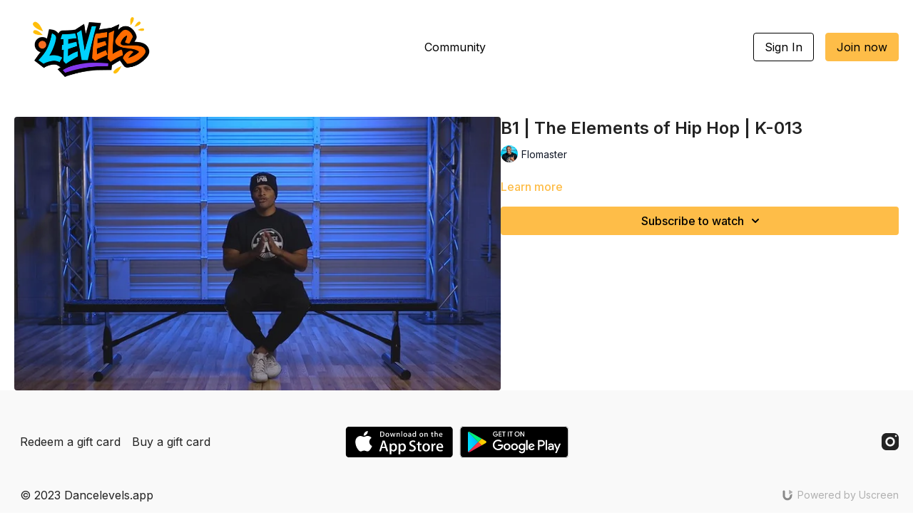

--- FILE ---
content_type: text/vnd.turbo-stream.html; charset=utf-8
request_url: https://watch.dancelevels.app/programs/breaking1-what-are-the-elements-of-hip-hop.turbo_stream?playlist_position=thumbnails&preview=false
body_size: -27
content:
<!DOCTYPE html><html><head><meta name="csrf-param" content="authenticity_token" />
<meta name="csrf-token" content="Qc3pHfddonaYWwKYgWJBouFBOsE2N2hLiTghMvCISZR8sSzmnBousBfVfmoodlo1rIH8VqDr1ESkhENIh0VR-A" /></head><body><turbo-stream action="update" target="program_show"><template>
  <turbo-frame id="program_player">
      <turbo-frame id="program_content" src="/programs/breaking1-what-are-the-elements-of-hip-hop/program_content?playlist_position=thumbnails&amp;preview=false">
</turbo-frame></turbo-frame></template></turbo-stream></body></html>